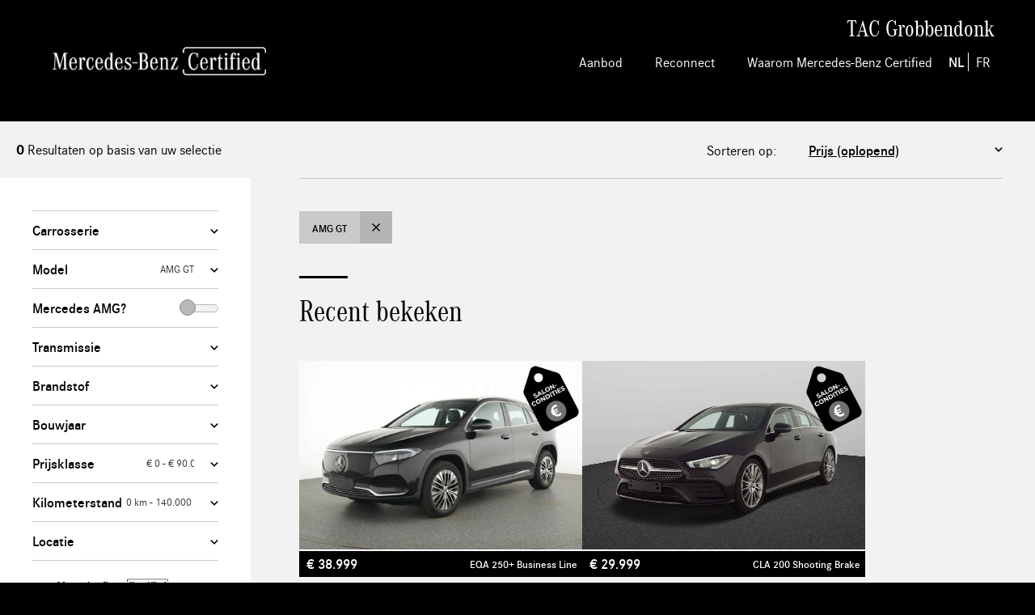

--- FILE ---
content_type: text/html; charset=ISO-8859-1
request_url: https://tacgrobbendonk.certified.cars.mercedes-benz.be/modellen-nl/amg-gt
body_size: 16518
content:
<!DOCTYPE html>
<html>
    <head>
        <meta http-equiv="X-UA-Compatible" content="IE=Edge" />
        <!--[if IE]><meta http-equiv='X-UA-Compatible' content='IE=edge,chrome=1' /><![endif]-->
        <meta name="viewport" content="width=device-width, initial-scale=1">
		<meta charset="iso-8859-1" />
<meta name="generator" content="newictea CMS, http://www.newictea.nl/" />	
<base href="https://tacgrobbendonk.certified.cars.mercedes-benz.be/" />
<title>Mercedes-Benz Certified</title>
<meta name="robots" content="noindex,follow" />



<script type="text/javascript">
<!--
    var xcms_redir_url = 'https://tacgrobbendonk.certified.cars.mercedes-benz.be/cgi/voertuigen.cgi?site=certified-tacgrobbendonk&conpag=p000002&language=nl-BE&perpage=20';
	function Redirect() {
		location.href = 'https://tacgrobbendonk.certified.cars.mercedes-benz.be/cgi/voertuigen.cgi?site=certified-tacgrobbendonk&conpag=p000002&language=nl-BE&perpage=20';
	}
	
// --></script>

<meta name="description" content="Bekijk hier de uitvoerig geselecteerde Mercedes-Benz Certified Occasions" />




<meta name="xcms_id" content="certified-tacgrobbendonk,p000002" />





<link rel="search" type="application/opensearchdescription+xml" href="https://tacgrobbendonk.certified.cars.mercedes-benz.be/certified-tacgrobbendonk/certified-tacgrobbendonk-os.xml" title="certified-tacgrobbendonk search" />






        <link rel="stylesheet" href="//code.jquery.com/ui/1.12.1/themes/base/jquery-ui.css">
        <link rel="stylesheet" type="text/css" href="/css/certified-cars-belgie/styles/_cms1535523958_style.css">
        <link rel="stylesheet" type="text/css" href="/css/certified-cars-belgie/certified-cars-belgie.css">

        <!-- FONT LOADING FROM LOCAL STORAGE -->
        <script> !function () { "use strict"; function e(e, t, n) { e.addEventListener ? e.addEventListener(t, n, !1) : e.attachEvent && e.attachEvent("on" + t, n) } function t(e) { return window.localStorage && localStorage.font_css_cache && localStorage.font_css_cache_file === e } function n() { if (window.localStorage && window.XMLHttpRequest) if (t(o)) c(localStorage.font_css_cache); else { var e = new XMLHttpRequest; e.open("GET", o, !0), e.onreadystatechange = function () { 4 === e.readyState && 200 === e.status && (c(e.responseText), localStorage.font_css_cache = e.responseText, localStorage.font_css_cache_file = o) }, e.send() } else { var n = document.createElement("link"); n.href = o, n.rel = "stylesheet", n.type = "text/css", document.getElementsByTagName("head")[0].appendChild(n), document.cookie = "font_css_cache" } } function c(e) { var t = document.createElement("style"); t.setAttribute("type", "text/css"), t.styleSheet ? t.styleSheet.cssText = e : t.innerHTML = e, document.getElementsByTagName("head")[0].appendChild(t) } var o = "/css/certified-cars-belgie/styles/fonts/_cms1535528963_fonts.css"; window.localStorage && localStorage.font_css_cache || document.cookie.indexOf("font_css_cache") > -1 ? n() : e(window, "load", n) }(); </script>
        

        <link rel="apple-touch-icon" sizes="180x180" href="/css/certified-cars-belgie/img/icons/_cms1528209698_apple-touch-icon.png">
        <link rel="icon" type="image/png" sizes="32x32" href="/css/certified-cars-belgie/img/icons/_cms1528209698_favicon-32x32.png">
        <link rel="icon" type="image/png" sizes="16x16" href="/css/certified-cars-belgie/img/icons/_cms1528209698_favicon-16x16.png">
        <link rel="manifest" href="/css/certified-cars-belgie/img/icons/_cms1528209698_manifest.json">
        <link rel="mask-icon" href="/css/certified-cars-belgie/img/icons/_cms1528209699_safari-pinned-tab.svg" color="#000000">
        <meta name="theme-color" content="#000000">

		  
  
  <script type="text/javascript" src="/js/_cms1515705987_xcms.combined.js"></script>
  
  
  
  <!-- TeamX -->
<!-- Google Tag Manager -->
<script>(function(w,d,s,l,i){w[l]=w[l]||[];w[l].push({'gtm.start':
new Date().getTime(),event:'gtm.js'});var f=d.getElementsByTagName(s)[0],
j=d.createElement(s),dl=l!='dataLayer'?'&l='+l:'';j.async=true;j.src=
'https://www.googletagmanager.com/gtm.js?id='+i+dl;f.parentNode.insertBefore(j,f);
})(window,document,'script','dataLayer','GTM-NXVS94Z');</script>
<!-- End Google Tag Manager -->
  


        <script src="//code.jquery.com/jquery-1.9.1.min.js"></script>
        <script src="//code.jquery.com/ui/1.12.1/jquery-ui.min.js"></script>
        <script src="//cdnjs.cloudflare.com/ajax/libs/jqueryui-touch-punch/0.2.3/jquery.ui.touch-punch.min.js"></script>

        <script src="/css/certified-cars-belgie/js/plugins/_cms1535528966_viewport.js"></script>
        <script src="/css/certified-cars-belgie/js/plugins/_cms1535528965_slick.js"></script>
        <script>
            var site = 'certified-tacgrobbendonk';
            var ctaContact = '/';
            var ctaProefrit = '/';
            var ctaBerekenMaandbedrag = '';
        </script>
        <script src="/css/certified-cars-belgie/js/_cms1550569933_perplex.js"></script>
        <script src="/css/certified-cars-belgie/_cms1685436252_certified-cars-belgie.js"></script>
        <script src="/css/certified-cars-belgie/js.svg.js"></script>
        
        <script src="/css/certified-cars-belgie/script_totop.js"></script> 
        
        
        
        

    </head>
    <body class="mbcc certified-cars" data-language="nl-BE"><noscript><link rel="stylesheet" href="/css/certified-cars-belgie/styles/fonts/_cms1535528963_fonts.css"></noscript>
	

        <!-- HEADER / NAV -->
        <header class="l-container c-header__container">
            <div class="l-content c-header__content">
                <span class="logo-pay-off">
                    <a class="pay-off" href="/certified-tacgrobbendonk"><img class="logo" src="/css/certified-cars-belgie/gfx/logo-mercedes-white.png"></a>
                </span>
                

                <button type="button" class="c-nav__toggle js-navToggle">
                    <span class="c-nav__toggle__icon"></span>
                    <span class="c-nav__toggle__title">Menu</span>
                </button>

                <nav class="c-nav__container js-nav">
                    <div id="dealer_info"><span id="dealer_name">TAC Grobbendonk</span></div>    
                    <ul class="c-nav__list"><li class="favouriteToggle hidden c-nav__item dealerhidden">
                            <a href="/cgi/occasions.cgi?site=certified-tacgrobbendonk&get-favorites=1&template=car_list_favourites" class="c-nav__link">
                                <svg xmlns="http://www.w3.org/2000/svg" viewBox="0 0 60.264 57.368" style="fill: #00adef; stroke: #ffffff;">
                                    <path d="M30.188 46.117L14.704 57.368 9.58 53.692l5.904-18.157L0 24.395l2.005-6.015h19.049L26.957 0h6.35l5.903 18.38h19.049l2.005 6.015-15.484 11.14 5.904 18.045-5.124 3.788z"></path>
                                </svg>
                                <span>Favorieten</span>
                            </a></li><li class="c-nav__item "><a href="/cgi/voertuigen.cgi?site=certified-tacgrobbendonk&conpag=p000002&language=nl-BE&perpage=20" class="c-nav__link">Aanbod</a></li><li class="c-nav__item "><a href="/reconnect" class="c-nav__link">Reconnect</a></li><li class="c-nav__item "><a href="/waarom-mercedes-benz-certified" class="c-nav__link">Waarom Mercedes-Benz Certified</a></li><li class="c-nav__item taalkeuze">
                                <span>
                                    
                                        <a class="active" href="/certified-tacgrobbendonk">NL</a>
                                        <a href="/francais/page-d-accueil">FR</a>
                                    
                                </span>
                            </li></ul>
                </nav>

            </div>
        </header>

        <main id="main">

            
            

		
		  
		  
		  
		  
            

<script src="/css/certified-cars-belgie/splide.min.js"></script> 
<script src="/css/certified-cars-belgie/splide2.js"></script> 
<link rel="stylesheet" type="text/css" href="/css/certified-cars-belgie/splide.min.css">


            <!-- TOPBAR -->
            <section class="l-container l-container--tint c-topbar__container">
                <div class="l-content c-topbar__content">
                    <div class="c-topbar__grid">
                        <div class="c-topbar__col">
                            <!-- a href="#" class="btn btn--link btn--icon-l"><span class="icon icon--arrowleft-b"></span> Terug naar zoeken</a -->
                            <span class="c-topbar__text"><strong class="update-num">0</strong> Resultaten op basis van uw selectie</span>
                        </div>
                        <div class="c-topbar__col">
                            <div class="c-topbar__sort">

                                
                                <label for="sort-results" class="c-topbar__sort__label">Sorteren op:</label>
                                
                                <select class="c-form__input c-form__input--select c-topbar__sort__select" id="sort-results" onchange="updateFilter('sort', this.value)">    
                                    
                                    
                                        <option value="prijs" selected>Prijs (oplopend)</option>                                    
                                        <option value="-prijs" >Prijs (aflopend)</option>

                                        <option value="model" >Model (oplopend)</option>
                                        <option value="-model" >Model (aflopend)</option>

                                        <option value="kmstand" >Kilometerstand (oplopend)</option>
                                        <option value="-kmstand" >Kilometerstand (aflopend)</option>

                                        <option value="datum_deel_1" >Bouwjaar (oplopend)</option>
                                        <option value="-datum_deel_1" >Bouwjaar  (aflopend)</option>

                                  
                                </select>
                            </div>
                        </div>
                    </div>
                </div>
            </section>

            <!-- OVERVIEW -->
            <section class="l-container l-container--tint c-overview__container carlist2">
                <div class="l-content  c-overview__content">
                    <div class="l-grid l-grid--stretch">
                        
                        <!-- FILTER -->
                        <div class="l-col--1-1 l-col--lg-1-4 sticky">
                            <div class="c-overview__filter">

                                <button type="button" class="btn btn--action btn--wide c-overview__filter__toggle js-filterFormToggle" id="toTopfast">
                                    <span class="icon icon--filter-w"></span><span class="btn-open">Toon</span><span class="btn-close">Sluit </span> volledige filter
                                </button>
                                <form class="c-form__form c-overview__filter__form js-filterForm" action="/cgi/voertuigen.cgi" id="search-form">
                                    <input name="site" value="certified-tacgrobbendonk" type="hidden" />
                                    <input name="perpage" value="18" type="hidden" />
                                    <input name="template" value="" type="hidden" />
                                    <input name="sort" value="prijs" type="hidden" />
                                    <input name="dealer_id" value="" type="hidden" />
                                    
                                    <input name="transmissiemerk" value="" type="hidden" />
                                    <input name="garantie_soort" value="" type="hidden" />
                                    <input name="merkgarantie" value="" type="hidden" />
                                    <input name="conpag" value="p000002" type="hidden" />
                                    <input name="language" value="nl-BE" type="hidden" />
                                    <input name="location_field" value="meta:field40" type="hidden" />
                                    <input name="location" value="" type="hidden" />
                                    <input name="dealer_postcode" value="" type="hidden" />
                                    <input name="tags" value="" type="hidden" />
                                    <inpot name="uitstootco2_tot" value="" type="hidden" />
                                    
                                    
                                   
                                    <div class="c-form__row">
                                        <label for="select-carrosserie_soort" class="c-form__label c-form__toggle__button js-filterToggle">Carrosserie <span id="carrosserie_soort-label" class="c-form__label-value"></span></label>
                                        <div class="c-form__toggle__box js-filter carrosserie_soort-filter">
                                            <div class="c-form__toggle__box__inner">
                                                <input name="carrosserie_soort" value="" type="hidden" />
                                                
                                                <div class="c-form__checkbox__item">
                                                    <input type="checkbox" class="c-form__checkbox__input vh" id="carrosserie_soort-optie-CABR" data-name="carrosserie_soort"  value="CABR">
                                                    <label for="carrosserie_soort-optie-CABR" class="c-form__checkbox__label">
                                                        Cabriolet (<span>2</span>)
                                                    </label>
                                                </div>
                                                
                                                <div class="c-form__checkbox__item">
                                                    <input type="checkbox" class="c-form__checkbox__input vh" id="carrosserie_soort-optie-COUP" data-name="carrosserie_soort"  value="COUP">
                                                    <label for="carrosserie_soort-optie-COUP" class="c-form__checkbox__label">
                                                        Coup&eacute; (<span>4</span>)
                                                    </label>
                                                </div>
                                                
                                                <div class="c-form__checkbox__item">
                                                    <input type="checkbox" class="c-form__checkbox__input vh" id="carrosserie_soort-optie-HBCK" data-name="carrosserie_soort"  value="HBCK">
                                                    <label for="carrosserie_soort-optie-HBCK" class="c-form__checkbox__label">
                                                        Hatchback (<span>7</span>)
                                                    </label>
                                                </div>
                                                
                                                <div class="c-form__checkbox__item">
                                                    <input type="checkbox" class="c-form__checkbox__input vh" id="carrosserie_soort-optie-MPV" data-name="carrosserie_soort"  value="MPV">
                                                    <label for="carrosserie_soort-optie-MPV" class="c-form__checkbox__label">
                                                        MPV (<span>2</span>)
                                                    </label>
                                                </div>
                                                
                                                <div class="c-form__checkbox__item">
                                                    <input type="checkbox" class="c-form__checkbox__input vh" id="carrosserie_soort-optie-SEDA" data-name="carrosserie_soort"  value="SEDA">
                                                    <label for="carrosserie_soort-optie-SEDA" class="c-form__checkbox__label">
                                                        Berline (<span>6</span>)
                                                    </label>
                                                </div>
                                                
                                                <div class="c-form__checkbox__item">
                                                    <input type="checkbox" class="c-form__checkbox__input vh" id="carrosserie_soort-optie-STAT" data-name="carrosserie_soort"  value="STAT">
                                                    <label for="carrosserie_soort-optie-STAT" class="c-form__checkbox__label">
                                                        Break (<span>15</span>)
                                                    </label>
                                                </div>
                                                
                                                <div class="c-form__checkbox__item">
                                                    <input type="checkbox" class="c-form__checkbox__input vh" id="carrosserie_soort-optie-SUV" data-name="carrosserie_soort"  value="SUV">
                                                    <label for="carrosserie_soort-optie-SUV" class="c-form__checkbox__label">
                                                        SUV (<span>22</span>)
                                                    </label>
                                                </div>
                                                
                                            </div>
                                        </div>
                                    </div> 
                                    
                                    

                                    <div class="c-form__row">
                                        <label for="select-model" class="c-form__label c-form__toggle__button js-filterToggle">Model <span id="model-label" class="c-form__label-value">AMG GT</span></label>
                                        <div class="c-form__toggle__box js-filter model-filter">
                                            <div class="c-form__toggle__box__inner">
                                                <input name="model" value="AMG GT" type="hidden" />
                                                
                                                <div class="c-form__checkbox__item">
                                                    <input type="checkbox" class="c-form__checkbox__input vh" id="model-optie-A-Klasse" data-name="model"  value="A-Klasse">
                                                    <label for="model-optie-A-Klasse" class="c-form__checkbox__label">
                                                        A-Klasse (<span>4</span>)
                                                    </label>
                                                </div>
                                                
                                                <div class="c-form__checkbox__item">
                                                    <input type="checkbox" class="c-form__checkbox__input vh" id="model-optie-B-Klasse" data-name="model"  value="B-Klasse">
                                                    <label for="model-optie-B-Klasse" class="c-form__checkbox__label">
                                                        B-Klasse (<span>5</span>)
                                                    </label>
                                                </div>
                                                
                                                <div class="c-form__checkbox__item">
                                                    <input type="checkbox" class="c-form__checkbox__input vh" id="model-optie-C-Klasse" data-name="model"  value="C-Klasse">
                                                    <label for="model-optie-C-Klasse" class="c-form__checkbox__label">
                                                        C-Klasse (<span>9</span>)
                                                    </label>
                                                </div>
                                                
                                                <div class="c-form__checkbox__item">
                                                    <input type="checkbox" class="c-form__checkbox__input vh" id="model-optie-CLA" data-name="model"  value="CLA">
                                                    <label for="model-optie-CLA" class="c-form__checkbox__label">
                                                        CLA (<span>6</span>)
                                                    </label>
                                                </div>
                                                
                                                <div class="c-form__checkbox__item">
                                                    <input type="checkbox" class="c-form__checkbox__input vh" id="model-optie-CLE" data-name="model"  value="CLE">
                                                    <label for="model-optie-CLE" class="c-form__checkbox__label">
                                                        CLE (<span>2</span>)
                                                    </label>
                                                </div>
                                                
                                                <div class="c-form__checkbox__item">
                                                    <input type="checkbox" class="c-form__checkbox__input vh" id="model-optie-E-Klasse" data-name="model"  value="E-Klasse">
                                                    <label for="model-optie-E-Klasse" class="c-form__checkbox__label">
                                                        E-Klasse (<span>6</span>)
                                                    </label>
                                                </div>
                                                
                                                <div class="c-form__checkbox__item">
                                                    <input type="checkbox" class="c-form__checkbox__input vh" id="model-optie-EQA" data-name="model"  value="EQA">
                                                    <label for="model-optie-EQA" class="c-form__checkbox__label">
                                                        EQA (<span>2</span>)
                                                    </label>
                                                </div>
                                                
                                                <div class="c-form__checkbox__item">
                                                    <input type="checkbox" class="c-form__checkbox__input vh" id="model-optie-EQB" data-name="model"  value="EQB">
                                                    <label for="model-optie-EQB" class="c-form__checkbox__label">
                                                        EQB (<span>6</span>)
                                                    </label>
                                                </div>
                                                
                                                <div class="c-form__checkbox__item">
                                                    <input type="checkbox" class="c-form__checkbox__input vh" id="model-optie-EQC" data-name="model"  value="EQC">
                                                    <label for="model-optie-EQC" class="c-form__checkbox__label">
                                                        EQC (<span>1</span>)
                                                    </label>
                                                </div>
                                                
                                                <div class="c-form__checkbox__item">
                                                    <input type="checkbox" class="c-form__checkbox__input vh" id="model-optie-EQE" data-name="model"  value="EQE">
                                                    <label for="model-optie-EQE" class="c-form__checkbox__label">
                                                        EQE (<span>4</span>)
                                                    </label>
                                                </div>
                                                
                                                <div class="c-form__checkbox__item">
                                                    <input type="checkbox" class="c-form__checkbox__input vh" id="model-optie-EQV" data-name="model"  value="EQV">
                                                    <label for="model-optie-EQV" class="c-form__checkbox__label">
                                                        EQV (<span>1</span>)
                                                    </label>
                                                </div>
                                                
                                                <div class="c-form__checkbox__item">
                                                    <input type="checkbox" class="c-form__checkbox__input vh" id="model-optie-GLA" data-name="model"  value="GLA">
                                                    <label for="model-optie-GLA" class="c-form__checkbox__label">
                                                        GLA (<span>3</span>)
                                                    </label>
                                                </div>
                                                
                                                <div class="c-form__checkbox__item">
                                                    <input type="checkbox" class="c-form__checkbox__input vh" id="model-optie-GLB" data-name="model"  value="GLB">
                                                    <label for="model-optie-GLB" class="c-form__checkbox__label">
                                                        GLB (<span>1</span>)
                                                    </label>
                                                </div>
                                                
                                                <div class="c-form__checkbox__item">
                                                    <input type="checkbox" class="c-form__checkbox__input vh" id="model-optie-GLC" data-name="model"  value="GLC">
                                                    <label for="model-optie-GLC" class="c-form__checkbox__label">
                                                        GLC (<span>4</span>)
                                                    </label>
                                                </div>
                                                
                                                <div class="c-form__checkbox__item">
                                                    <input type="checkbox" class="c-form__checkbox__input vh" id="model-optie-GLE" data-name="model"  value="GLE">
                                                    <label for="model-optie-GLE" class="c-form__checkbox__label">
                                                        GLE (<span>3</span>)
                                                    </label>
                                                </div>
                                                
                                                <div class="c-form__checkbox__item">
                                                    <input type="checkbox" class="c-form__checkbox__input vh" id="model-optie-V" data-name="model"  value="V">
                                                    <label for="model-optie-V" class="c-form__checkbox__label">
                                                        V-Klasse (<span>1</span>)
                                                    </label>
                                                </div>
                                                
                                            </div>
                                        </div>
                                    </div> 
                                    
                                   
                                        <div class="c-form__row">
                                            <div class="c-form__label c-form__option-divider switch-option"><span>Mercedes AMG?</span><div class="c-form__label-value c-form__toggle-element"><input type="checkbox"  id="occasion_label" name="occasion_label" value="AMG" /><label for="occasion_label" id="toggle"></label></div></div>
                                        </div>
                                        
                                    <div class="c-form__row">
                                        <label for="select-transmissie" class="c-form__label c-form__toggle__button js-filterToggle">Transmissie <span class="c-form__label-value"></span></label>
                                        <div class="c-form__toggle__box js-filter transmissie-filter">
                                            <div class="c-form__toggle__box__inner">
                                                <input name="transmissie" value="" type="hidden" />
                                                
                                                <div class="c-form__checkbox__item">
                                                    <input type="checkbox" class="c-form__checkbox__input vh" id="transmissie-optie-A" data-name="transmissie"  value="A">
                                                    <label for="transmissie-optie-A" class="c-form__checkbox__label">
                                                        Automaat (<span>57</span>)
                                                    </label>
                                                </div>
                                                
                                                <div class="c-form__checkbox__item">
                                                    <input type="checkbox" class="c-form__checkbox__input vh" id="transmissie-optie-H" data-name="transmissie"  value="H">
                                                    <label for="transmissie-optie-H" class="c-form__checkbox__label">
                                                        Handgeschakeld (<span>1</span>)
                                                    </label>
                                                </div>
                                                
                                            </div>
                                        </div>
                                    </div>    

                                    <div class="c-form__row">
                                        <label for="select-brandstof" class="c-form__label c-form__toggle__button js-filterToggle">Brandstof <span class="c-form__label-value"></span></label>
                                        <div class="c-form__toggle__box js-filter brandstof-filter">
                                            <div class="c-form__toggle__box__inner">
                                                <input name="brandstof" value="" type="hidden" />
                                                
                                                <div class="c-form__checkbox__item">
                                                    <input type="checkbox" class="c-form__checkbox__input vh" id="brandstof-optie-B" data-name="brandstof"  value="B">
                                                    <label for="brandstof-optie-B" class="c-form__checkbox__label">
                                                        Benzine (<span>26</span>)
                                                    </label>
                                                </div>
                                                
                                                <div class="c-form__checkbox__item">
                                                    <input type="checkbox" class="c-form__checkbox__input vh" id="brandstof-optie-D" data-name="brandstof"  value="D">
                                                    <label for="brandstof-optie-D" class="c-form__checkbox__label">
                                                        Diesel (<span>4</span>)
                                                    </label>
                                                </div>
                                                
                                                <div class="c-form__checkbox__item">
                                                    <input type="checkbox" class="c-form__checkbox__input vh" id="brandstof-optie-E" data-name="brandstof"  value="E">
                                                    <label for="brandstof-optie-E" class="c-form__checkbox__label">
                                                        Elektrisch (<span>14</span>)
                                                    </label>
                                                </div>
                                                
                                                <div class="c-form__checkbox__item">
                                                    <input type="checkbox" class="c-form__checkbox__input vh" id="brandstof-optie-HB" data-name="brandstof"  value="HB">
                                                    <label for="brandstof-optie-HB" class="c-form__checkbox__label">
                                                        Hybride Benzine (<span>11</span>)
                                                    </label>
                                                </div>
                                                
                                                <div class="c-form__checkbox__item">
                                                    <input type="checkbox" class="c-form__checkbox__input vh" id="brandstof-optie-HD" data-name="brandstof"  value="HD">
                                                    <label for="brandstof-optie-HD" class="c-form__checkbox__label">
                                                        Hybride Diesel (<span>3</span>)
                                                    </label>
                                                </div>
                                                
                                            </div>
                                        </div>
                                    </div>    
                                    
                                    

                                    <div class="c-form__row" >
                                        <label for="select-bouwjaar" class="c-form__label c-form__toggle__button js-filterToggle">Bouwjaar <span class="c-form__label-value"></span></label>
                                        <div class="c-form__toggle__box js-filter bouwjaar-filter">
                                            <div class="c-form__toggle__box__inner">
                                                <select class="c-form__input c-form__input--select c-form__input--half" id="select-age-from" name="bouwjaar_van">    
                                                    <option value="">van</option>
                                                    
                                                    <option value="2019" >2019</option>
                                                    
                                                    <option value="2020" >2020</option>
                                                    
                                                    <option value="2021" >2021</option>
                                                    
                                                    <option value="2022" >2022</option>
                                                    
                                                    <option value="2023" >2023</option>
                                                    
                                                    <option value="2024" >2024</option>
                                                    
                                                    <option value="2025" >2025</option>
                                                    
                                                </select>
                                                <select class="c-form__input c-form__input--select c-form__input--half" id="select-age-to" name="bouwjaar_tot">    
                                                    <option value="">tot</option>
                                                    
                                                    <option value="2019" >2019</option>
                                                    
                                                    <option value="2020" >2020</option>
                                                    
                                                    <option value="2021" >2021</option>
                                                    
                                                    <option value="2022" >2022</option>
                                                    
                                                    <option value="2023" >2023</option>
                                                    
                                                    <option value="2024" >2024</option>
                                                    
                                                    <option value="2025" >2025</option>
                                                    
                                                </select>
                                            </div>
                                        </div>
                                    </div>

                                    <div class="c-form__row">
                                        <input type="hidden" name="prijs_range">
                                        <label for="select-prijs" class="c-form__label c-form__toggle__button js-filterToggle">Prijsklasse 
                                            <span class="c-form__label-value"><input type="text" id="" class="js-rangePriceOutput" readonly></span>
                                        </label>
                                        <div class="c-form__toggle__box js-filter">  
                                            <div class="c-form__toggle__box__inner">                                                 
                                                <div class="c-form__rangeslider js-rangePrice"></div>   
                                            </div>
                                        </div> 
                                    </div>
                                    
                                    
                                
                                    
                                    
                                    
                                    
                                    <div class="c-form__row" >
                                        <input type="hidden" name="kmstand_range">
                                        <label for="select-kmstand" class="c-form__label c-form__toggle__button js-filterToggle">Kilometerstand 
                                            <span class="c-form__label-value"><input type="text" id="" class="js-rangeKilometersOutput" readonly></span>
                                        </label>
                                        <div class="c-form__toggle__box js-filter">   
                                            <div class="c-form__toggle__box__inner">      
                                                <div class="c-form__rangeslider js-rangeKilometers"></div>
                                            </div>
                                        </div>
                                    </div>

                                   <div class="c-form__row" >
                                        <label for="select-locatie" class="c-form__label c-form__toggle__button js-filterToggle">Locatie <span class="c-form__label-value"></span></label>
                                        <div class="c-form__toggle__box js-filter">
                                            <span>Vind voertuigen binnen de door u aangegeven straal</span>
                                            <div class="c-form__toggle__box__inner">
                                                <select class="c-form__input c-form__input--select c-form__input--half" id="select-range" name="distance">
                                                    <option value="">Maak uw keuze</option>
                                                    <option value="5" >5 km</option>
                                                    <option value="10" >10 km</option>
                                                    <option value="25" >25 km</option>
                                                    <option value="50" >50 km</option>
                                                </select>
                                                <script>
                                                    document.querySelector('select#select-range').addEventListener("change", (event) => {
                                                        if (!sessionStorage.getItem("user-location")) {
                                                            // Ask user for location
                                                            navigator.geolocation.getCurrentPosition(
                                                                (position) => {
                                                                    // Save location in session and append location to filter.
                                                                    sessionStorage.setItem("user-location", `${position.coords.latitude}, ${position.coords.longitude}`);
                                                                    document.querySelector("input[name='location']").value = sessionStorage.getItem("user-location");

                                                                    // Done submit.
                                                                    document.querySelector("form.c-form__form").submit();
                                                                },
                                                                (error) => {
                                                                    console.log("geolocation error", error);
                                                            });
                                                        } else {
                                                            // Append user location
                                                            document.querySelector("input[name='location']").value = sessionStorage.getItem("user-location");

                                                            // Done submit.
                                                            document.querySelector("form.c-form__form").submit();
                                                            
                                                        }
                                                    })
                                                </script>
                                            </div>
                                        </div>
                                    </div>

                                    <div class="c-form__row" >
                                        
                                        <div class="garantie_soort-filter">
                                            <div class="c-form__toggle__box__inner">
  
                                                
                                                <div class="c-form__checkbox__item">
                                                    <input type="checkbox" class="c-form__checkbox__input vh" id="garantiesoort-certified" data-name="merkgarantie"  value="Mercedes-Benz Certified (24 maanden)">
                                                    <label for="garantiesoort-certified" class="c-form__checkbox__label">
                                                        <img src="/css/certified-cars-belgie/gfx/filter_certified.png" alt="Mercedes-Benz Certified">
                                                    </label>
                                                </div>
                                                
                                                <div class="c-form__checkbox__item">
                                                    <input type="checkbox" class="c-form__checkbox__input vh" id="garantiesoort-used" data-name="garantie_soort"  value="Mercedes-Benz Used Car">
                                                    <label for="garantiesoort-used" class="c-form__checkbox__label">
                                                        <img src="/css/certified-cars-belgie/gfx/filter_tweedehands.png" alt="Mercedes-Benz Used Car">
                                                    </label>
                                                </div>
                                              </div>
                                        </div>
                                    </div>  
                                    

                                    <div class="c-form__row">
                                        <label for="select-kleur_basis" class="c-form__label c-form__toggle__button js-filterToggle">Kleur <span id="kleur-label" class="c-form__label-value"></span></label>
                                        <div class="c-form__toggle__box js-filter kleur-filter">
                                            <div class="c-form__toggle__box__inner">
                                                <input name="kleur_basis" value="" type="hidden" />
                                                
                                                <div class="c-form__checkbox__item">
                                                    <input type="checkbox" class="c-form__checkbox__input vh" id="kleur-optie-Blauw" data-name="kleur_basis"  value="Blauw">
                                                    <label for="kleur-optie-Blauw" class="c-form__checkbox__label">
                                                        Blauw (<span>3</span>)
                                                    </label>
                                                </div>
                                                
                                                <div class="c-form__checkbox__item">
                                                    <input type="checkbox" class="c-form__checkbox__input vh" id="kleur-optie-Grijs" data-name="kleur_basis"  value="Grijs">
                                                    <label for="kleur-optie-Grijs" class="c-form__checkbox__label">
                                                        Grijs (<span>12</span>)
                                                    </label>
                                                </div>
                                                
                                                <div class="c-form__checkbox__item">
                                                    <input type="checkbox" class="c-form__checkbox__input vh" id="kleur-optie-Groen / Turquoise" data-name="kleur_basis"  value="Groen / Turquoise">
                                                    <label for="kleur-optie-Groen / Turquoise" class="c-form__checkbox__label">
                                                        Groen/Turquoise (<span>1</span>)
                                                    </label>
                                                </div>
                                                
                                                <div class="c-form__checkbox__item">
                                                    <input type="checkbox" class="c-form__checkbox__input vh" id="kleur-optie-Overig" data-name="kleur_basis"  value="Overig">
                                                    <label for="kleur-optie-Overig" class="c-form__checkbox__label">
                                                        Overig (<span>4</span>)
                                                    </label>
                                                </div>
                                                
                                                <div class="c-form__checkbox__item">
                                                    <input type="checkbox" class="c-form__checkbox__input vh" id="kleur-optie-Wit" data-name="kleur_basis"  value="Wit">
                                                    <label for="kleur-optie-Wit" class="c-form__checkbox__label">
                                                        Wit (<span>5</span>)
                                                    </label>
                                                </div>
                                                
                                                <div class="c-form__checkbox__item">
                                                    <input type="checkbox" class="c-form__checkbox__input vh" id="kleur-optie-Zilver" data-name="kleur_basis"  value="Zilver">
                                                    <label for="kleur-optie-Zilver" class="c-form__checkbox__label">
                                                        Zilver (<span>5</span>)
                                                    </label>
                                                </div>
                                                
                                                <div class="c-form__checkbox__item">
                                                    <input type="checkbox" class="c-form__checkbox__input vh" id="kleur-optie-Zwart" data-name="kleur_basis"  value="Zwart">
                                                    <label for="kleur-optie-Zwart" class="c-form__checkbox__label">
                                                        Zwart (<span>28</span>)
                                                    </label>
                                                </div>
                                                
                                            </div>
                                        </div>
                                    </div>

                                    <!-- div class="c-form__row">
                                        <label for="select-pakket" class="c-form__label c-form__toggle__button js-filterToggle">Opties <span class="c-form__label-value"></span></label>
                                        <div class="c-form__toggle__box js-filter pakket-filter">
                                            <div class="c-form__toggle__box__inner" id="pakket-list">
                                            </div>
                                            <script>
                                            var pakketten_unsorted = {};
                                            
                                            var pakketten = {};
                                            Object.keys(pakketten_unsorted).sort().forEach(function(key) {
                                              pakketten[key] = pakketten_unsorted[key];
                                            });                                            
                                            var html = '';
                                            var i = 0;
                                            for (var key in pakketten) {
                                              // check also if property is not inherited from prototype
                                              if (pakketten.hasOwnProperty(key)) { 
                                                i++;
                                                html += '<div class="c-form__checkbox__item">';
                                                html += '    <input type="checkbox" class="c-form__checkbox__input vh" id="pakket-optie-'+i+'" name="pakket_re" xchecked value="'+key+'">';
                                                html += '    <label for="pakket-optie-'+i+'" class="c-form__checkbox__label">';
                                                html += '        '+key;//+' (<span>'+pakketten[key]+'</span>)';
                                                html += '    </label>';
                                                html += '</div>';
                                              }
                                            }
                                            $('#pakket-list').html(html);
                                            </script>
                                        </div>
                                    </div -->    

                                    <div class="c-form__row" data-site-element="nieuwopvoorraad">
                                        <label for="select-accessoires" class="c-form__label c-form__toggle__button js-filterToggle">Pack(s) <span class="c-form__label-value"></span></label>
                                        <div class="c-form__toggle__box js-filter fabrieksaccessoires-filter">
                                            <div class="c-form__toggle__box__inner">
                                                <div class="c-form__checkbox__item">
                                                    <input type="checkbox" class="c-form__checkbox__input vh" id="fabrieksaccessoires-optie-1" name="fabrieksaccessoires_re"  value="950|P31">
                                                    <label for="fabrieksaccessoires-optie-1" class="c-form__checkbox__label">
                                                        AMG Line
                                                    </label>
                                                </div>
                                                <div class="c-form__checkbox__item">
                                                    <input type="checkbox" class="c-form__checkbox__input vh" id="fabrieksaccessoires-optie-2" name="fabrieksaccessoires_re"  value="PYM">
                                                    <label for="fabrieksaccessoires-optie-2" class="c-form__checkbox__label">
                                                        Advantage pack
                                                    </label>
                                                </div>
                                                <div class="c-form__checkbox__item">
                                                    <input type="checkbox" class="c-form__checkbox__input vh" id="fabrieksaccessoires-optie-3" name="fabrieksaccessoires_re"  value="DS3">
                                                    <label for="fabrieksaccessoires-optie-3" class="c-form__checkbox__label">
                                                        Business Solutions AMG
                                                    </label>
                                                </div>
                                                <div class="c-form__checkbox__item">
                                                    <input type="checkbox" class="c-form__checkbox__input vh" id="fabrieksaccessoires-optie-4" name="fabrieksaccessoires_re"  value="DS2">
                                                    <label for="fabrieksaccessoires-optie-4" class="c-form__checkbox__label">
                                                        Business Solutions Plus
                                                    </label>
                                                </div>
                                                <div class="c-form__checkbox__item">
                                                    <input type="checkbox" class="c-form__checkbox__input vh" id="fabrieksaccessoires-optie-5" name="fabrieksaccessoires_re"  value="PYN|DK7">
                                                    <label for="fabrieksaccessoires-optie-5" class="c-form__checkbox__label">
                                                        Premium pack
                                                    </label>
                                                </div>
                                                <div class="c-form__checkbox__item">
                                                    <input type="checkbox" class="c-form__checkbox__input vh" id="fabrieksaccessoires-optie-6" name="fabrieksaccessoires_re"  value="PYO|DK8">
                                                    <label for="fabrieksaccessoires-optie-6" class="c-form__checkbox__label">
                                                        Premium Plus pack
                                                    </label>
                                                </div>
                                                <div class="c-form__checkbox__item">
                                                    <input type="checkbox" class="c-form__checkbox__input vh" id="fabrieksaccessoires-optie-7" name="fabrieksaccessoires_re"  value="DK2|PYB|PYD">
                                                    <label for="fabrieksaccessoires-optie-7" class="c-form__checkbox__label">
                                                        Style
                                                    </label>
                                                </div>
                                                <div class="c-form__checkbox__item">
                                                    <input type="checkbox" class="c-form__checkbox__input vh" id="fabrieksaccessoires-optie-8" name="fabrieksaccessoires_re"  value="PYF">
                                                    <label for="fabrieksaccessoires-optie-8" class="c-form__checkbox__label">
                                                        Progressive
                                                    </label>
                                                </div>
                                                </div>
                                        </div>
                                    </div>    

                                    <!--div class="c-form__row" >
                                        <label for="select-accessoires" class="c-form__label c-form__toggle__button js-filterToggle">Opties <span class="c-form__label-value"></span></label>
                                        <div class="c-form__toggle__box js-filter accessoires-filter">
                                            <div class="c-form__toggle__box__inner">
                                                
                                                
                                                
                                                
                                                
                                                
                                                
                                                
                                                <div class="c-form__checkbox__item">
                                                    <input type="checkbox" class="c-form__checkbox__input vh" id="accessoires-optie-ALARM" name="accessoires_re"  value="ALARM">
                                                    <label for="accessoires-optie-ALARM" class="c-form__checkbox__label">
                                                        Alarm (<span>9</span>)
                                                    </label>
                                                </div>
                                                
                                                
                                                
                                                
                                                
                                                
                                                
                                                <div class="c-form__checkbox__item">
                                                    <input type="checkbox" class="c-form__checkbox__input vh" id="accessoires-optie-CRUISE_CONTROL" name="accessoires_re"  value="CRUISE_CONTROL">
                                                    <label for="accessoires-optie-CRUISE_CONTROL" class="c-form__checkbox__label">
                                                        Cruise Control (<span>27</span>)
                                                    </label>
                                                </div>
                                                
                                                
                                                
                                                
                                                
                                                <div class="c-form__checkbox__item">
                                                    <input type="checkbox" class="c-form__checkbox__input vh" id="accessoires-optie-LEER_BEKL" name="accessoires_re"  value="LEER_BEKL">
                                                    <label for="accessoires-optie-LEER_BEKL" class="c-form__checkbox__label">
                                                        Lederen Bekleding (<span>4</span>)
                                                    </label>
                                                </div>
                                                
                                                
                                                
                                                <div class="c-form__checkbox__item">
                                                    <input type="checkbox" class="c-form__checkbox__input vh" id="accessoires-optie-LICHTM_VELGEN" name="accessoires_re"  value="LICHTM_VELGEN">
                                                    <label for="accessoires-optie-LICHTM_VELGEN" class="c-form__checkbox__label">
                                                        Lichtmetalen velgen (<span>2</span>)
                                                    </label>
                                                </div>
                                                
                                                
                                                
                                                
                                                
                                                <div class="c-form__checkbox__item">
                                                    <input type="checkbox" class="c-form__checkbox__input vh" id="accessoires-optie-NAV_SYSTEEM" name="accessoires_re"  value="NAV_SYSTEEM">
                                                    <label for="accessoires-optie-NAV_SYSTEEM" class="c-form__checkbox__label">
                                                        Navigatiesysteem (<span>5</span>)
                                                    </label>
                                                </div>
                                                
                                                
                                                
                                                
                                                
                                                
                                                
                                                
                                                
                                                
                                                
                                                <div class="c-form__checkbox__item">
                                                    <input type="checkbox" class="c-form__checkbox__input vh" id="accessoires-optie-TREKHAAK" name="accessoires_re"  value="TREKHAAK">
                                                    <label for="accessoires-optie-TREKHAAK" class="c-form__checkbox__label">
                                                        Trekhaak (<span>9</span>)
                                                    </label>
                                                </div>
                                                
                                                
                                                
                                                
                                                
                                                <div class="c-form__checkbox__item">
                                                    <input type="checkbox" class="c-form__checkbox__input vh" id="accessoires-optie-VERW_STOEL" name="accessoires_re"  value="VERW_STOEL">
                                                    <label for="accessoires-optie-VERW_STOEL" class="c-form__checkbox__label">
                                                        Zetelverwarming (<span>31</span>)
                                                    </label>
                                                </div>
                                                
                                                
                                                
                                                
                                            </div>
                                        </div>
                                    </div-->    
                                    
                                     <div class="c-form__row" >
                                        <label for="select-accessoires" class="c-form__label c-form__toggle__button js-filterToggle">Opties <span class="c-form__label-value"></span></label>
                                        <div class="c-form__toggle__box js-filter fabrieksaccessoires-filter">
                                            <div class="c-form__toggle__box__inner">
  
                                                <div class="c-form__checkbox__item">
                                                    <input type="checkbox" class="c-form__checkbox__input vh" id="fabrieksaccessoires-optie-551" name="fabrieksaccessoires_re"  value="551|P54|P82">
                                                    <label for="fabrieksaccessoires-optie-551" class="c-form__checkbox__label">
                                                         Alarm
                                                         </label>
                                                </div>
                                                <div class="c-form__checkbox__item">
                                                    <input type="checkbox" class="c-form__checkbox__input vh" id="fabrieksaccessoires-optie-531" name="fabrieksaccessoires_re"  value="531|365|PBF|PBG|B31">
                                                    <label for="fabrieksaccessoires-optie-531" class="c-form__checkbox__label">
                                                         Navigatiesysteem
                                                         </label>
                                                </div>
                                                <div class="c-form__checkbox__item">
                                                    <input type="checkbox" class="c-form__checkbox__input vh" id="fabrieksaccessoires-optie-413" name="fabrieksaccessoires_re"  value="413|414|416">
                                                    <label for="fabrieksaccessoires-optie-413" class="c-form__checkbox__label">
                                                        Schuif / Kanteldak
                                                    </label>
                                                </div>
                                                <div class="c-form__checkbox__item">
                                                    <input type="checkbox" class="c-form__checkbox__input vh" id="fabrieksaccessoires-optie-550" name="fabrieksaccessoires_re"  value="550">
                                                    <label for="fabrieksaccessoires-optie-550" class="c-form__checkbox__label">
                                                        Trekhaak
                                                    </label>
                                                </div>
                                                <div class="c-form__checkbox__item">
                                                    <input type="checkbox" class="c-form__checkbox__input vh" id="fabrieksaccessoires-optie-873" name="fabrieksaccessoires_re"  value="873">
                                                    <label for="fabrieksaccessoires-optie-873" class="c-form__checkbox__label">
                                                        Zetelverwarming 
                                                    </label>
                                                </div>
                                                
                                                <div class="c-form__checkbox__item">
                                                    <input type="checkbox" class="c-form__checkbox__input vh" id="fabrieksaccessoires-optie-489" name="fabrieksaccessoires_re"  value="489">
                                                    <label for="fabrieksaccessoires-optie-489" class="c-form__checkbox__label">
                                                        Airmatic 
                                                    </label>
                                                </div>
                                                
                                                 <div class="c-form__checkbox__item">
                                                    <input type="checkbox" class="c-form__checkbox__input vh" id="fabrieksaccessoires-optie-810" name="fabrieksaccessoires_re"  value="810|811">
                                                    <label for="fabrieksaccessoires-optie-810" class="c-form__checkbox__label">
                                                        Burmester 
                                                    </label>
                                                </div>
                                                
                                                <div class="c-form__checkbox__item">
                                                    <input type="checkbox" class="c-form__checkbox__input vh" id="fabrieksaccessoires-optie-847" name="fabrieksaccessoires_re"  value="847">
                                                    <label for="fabrieksaccessoires-optie-847" class="c-form__checkbox__label">
                                                        3e zitrij 
                                                    </label>
                                                </div>
                                                   <div class="c-form__checkbox__item">
                                                    <input type="checkbox" class="c-form__checkbox__input vh" id="fabrieksaccessoires-optie-438" name="fabrieksaccessoires_re"  value="438|463|444">
                                                    <label for="fabrieksaccessoires-optie-438" class="c-form__checkbox__label">
                                                        Head-up display 
                                                    </label>
                                                </div>
                                                
                                                
                                              </div>
                                        </div>
                                    </div>    
                                    
                                    
                                   
                                    <div class="c-form__row" >
                                        <label for="select-accessoires" class="c-form__label c-form__toggle__button js-filterToggle">Pack(s) <span class="c-form__label-value"></span></label>
                                        <div class="c-form__toggle__box js-filter fabrieksaccessoires-filter">
                                            <div class="c-form__toggle__box__inner">
  
                                                <div class="c-form__checkbox__item">
                                                    <input type="checkbox" class="c-form__checkbox__input vh" id="fabrieksaccessoires-optie-772" name="fabrieksaccessoires_re"  value="PL1|P29|P31|PYH|956|PSQ|950">
                                                    <label for="fabrieksaccessoires-optie-772" class="c-form__checkbox__label">
                                                         AMG Pack
                                                         </label>
                                                </div>
                                                <div class="c-form__checkbox__item">
                                                    <input type="checkbox" class="c-form__checkbox__input vh" id="fabrieksaccessoires-optie-413" name="fabrieksaccessoires_re"  value="413|414">
                                                    <label for="fabrieksaccessoires-optie-413" class="c-form__checkbox__label">
                                                         Open dak
                                                         </label>
                                                </div>
                                                <div class="c-form__checkbox__item">
                                                    <input type="checkbox" class="c-form__checkbox__input vh" id="fabrieksaccessoires-optie-P55" name="fabrieksaccessoires_re"  value="P55">
                                                    <label for="fabrieksaccessoires-optie-P55" class="c-form__checkbox__label">
                                                        Nightpakket
                                                    </label>
                                                </div>
                                                <div class="c-form__checkbox__item">
                                                    <input type="checkbox" class="c-form__checkbox__input vh" id="fabrieksaccessoires-optie-P64" name="fabrieksaccessoires_re"  value="P64|242|275|223|276">
                                                    <label for="fabrieksaccessoires-optie-P64" class="c-form__checkbox__label">
                                                        Memorypakket
                                                    </label>
                                                </div>
                                                <div class="c-form__checkbox__item">
                                                    <input type="checkbox" class="c-form__checkbox__input vh" id="fabrieksaccessoires-optie-235" name="fabrieksaccessoires_re"  value="235|220|P47">
                                                    <label for="fabrieksaccessoires-optie-235" class="c-form__checkbox__label">
                                                        Parkeerpakket 
                                                    </label>
                                                </div>
                                              </div>
                                        </div>
                                    </div>    
                                    
                                    
                                    
                                    
                                    <!--<div class="c-form__row">
                                       <div class="c-form__label c-form__option-divider switch-option"><span>BTW Verrekenbaar?</span><div class="c-form__label-value c-form__toggle-element"><input type="checkbox"  id="btw_marge" name="btw_marge" value="v" /><label for="btw_marge" id="toggle"></label></div></div>
                                    </div>-->
                                    
                                    <div class="c-form__row c-form_border" >
                                        <label for="trefwoord" class="c-form__label ">Trefwoord/Intern nummer <span class="c-form__label-value"></span></label>
                                        <div class=" js-filter trefwoord-filter">
                                            <div class="c-form__toggle__box__inner">
                        	                <input type="text" placeholder="Typ hier uw tekst" name="keyword" value="">
                                            </div>
                                        </div>
                                    </div>    
                                    
                                    
                                    <div class="c-form__row c-overview__filter__buttons">
                                        <!-- button type="submit" class="btn btn--action btn--wide">Toon resultaten <span>(0)</span></button -->
                                        <button class="btn btn--line btn--wide" id="reset">Wis filters</button>
                                    </div>
                                </form>
                                

                            </div>
                        </div>
                        
                        <!-- RESULTS -->
                        <div class="l-col--1-1 l-col--lg-3-4">
                            <div class="l-grid" id="car_list_results2">

                                <script>
    surl = '/cgi/voertuigen.cgi?site=certified-tacgrobbendonk;zipcode_field=dealer_postcode;perpage=18;template=;sort=prijs;locatie_voertuig=;dealer_id=;transmissiemerk=;garantie_soort=;conpag=p000002;language=nl-BE;carrosserie_soort=;model=AMG%20GT;transmissie=;brandstof=;bouwjaar_van=;bouwjaar_tot=;prijs_range=;kmstand_range=;kleur_basis=;import_id=;keyword=';

    $(document).ready(function() {    
        if ($(window).width() < 960) {
            if (document.querySelector(".slider2:not(.slick-initialized)")) {
                $(".slider2").slick({
                    autoplay: true,
                    autoplaySpeed: 2000,
                    dots: false,
                    arrows: true,
                    slidesToShow: 3,
                    slidesToScroll: 1,
                    centerMode: true,
                    speed: 500,
                    centerPadding: 0,
                    infinite: true
                });
            }
        }
    });
</script>
<link rel="stylesheet" type="text/css" href="/css/certified-cars-belgie/slick.min.css">
<link rel="stylesheet" type="text/css" href="/css/certified-cars-belgie/slick_css.css">

    <div class="l-col--1-1" id="selectiontags"> 
        <div class="c-selectiontags__container">

            <div class="c-selectiontags__slidetags">
                <div class="c-selectiontags__slidetags__inner">
                	
                	
                        
                            
                                <button type="button" class="c-selectiontags__tag js-selectionTag" data-id="model" data-value="AMG GT">
                                <span class="c-selectiontags__tag__value">AMG GT</span>
                                <span class="c-selectiontags__tag__edit"></span>
                                </button>
                            
                        
                	
                	
                	
                	
                	
                	
                	
                	
                	
                	
                	
                	
                	</div>
            </div>
        </div>
    </div>

    <!-- CARS -->
        <div class="l-grid" id="car_list_results">
            
            
            
        </div>
            

        
        <!-- PAGINATION -->
        <div class="l-col--1-1" id="pagination"> 
            <ul class="c-pagination__list">
                
                
                
            </ul>
        </div>
                                
                                <!-- RECENT BEKEKEN --><!--[if IE]><script type="text/javascript" src="/cgi/voertuigen.cgi?site=certified-tacgrobbendonk&template=car_home_results_certified-cars_recent&sort=random!&perpage=12&nostore=1&cache=0&language=nl-BE&conpag=&xcms_snippet=1"></script><![endif]--><!--[if !IE]> --><script defer="defer" id="06d6a4b453e74c41d51c3fab8a0b176c2b9b686d" type="text/javascript" src="/cgi/voertuigen.cgi?site=certified-tacgrobbendonk&template=car_home_results_certified-cars_recent&sort=random!&perpage=12&nostore=1&cache=0&language=nl-BE&conpag=&xcms_snippet=1&defer=06d6a4b453e74c41d51c3fab8a0b176c2b9b686d"></script><!-- <![endif]--><div class="l-col--1-1">
                                    <div class="spacer"></div>
                                    <div class="spacer"></div>
                                </div>

                            </div>
                        </div>

                    </div>
                </div>
            </section>
    <script>
    var surl = 'cgi/voertuigen.cgi?site=certified-tacgrobbendonk;zipcode_field=dealer_postcode;perpage=18;template=;sort=prijs;locatie_voertuig=;dealer_id=;transmissiemerk=;garantie_soort=;conpag=p000002;language=nl-BE;carrosserie_soort=;model=AMG%20GT;transmissie=;brandstof=;bouwjaar_van=;bouwjaar_tot=;prijs_range=;kmstand_range=;kleur_basis=;import_id=;keyword=';
    
    if ($('.c-selectiontags__slidetags button').length == 0) {
       $('.c-selectiontags__slidetags').hide();
    }
   
   /* 
    $.each(['carrosserie_soort', 'model', 'transmissie', 'brandstof', 'bijtelling_pct', 'kleur_basis', 'accessoires', 'import_id'], function(i, e) {
        var $button = $('[data-id='+e+']');
        var buttons = ($button.find('.c-selectiontags__tag__value').text() || '').split(', ');
        var values = ($button.attr('data-value') || '').split('|');
        $.each(buttons, function(i, e) {
           var $b2 = $button.clone().attr('data-value', values[i]);
           $b2.find('.c-selectiontags__tag__value').text(e);
           $b2.insertAfter($button);
        });
        $button.remove();
    });
    */
    function splitButtons() {
        $.each(['carrosserie_soort', 'model', 'transmissie', 'brandstof', 'bijtelling_pct', 'kleur_basis', 'accessoires', 'import_id', 'vrij_tekst_02', 'motor_vermogen'], function(i, e) {
            var $button = $('[data-id='+e+']');
            var buttons = ($button.find('.c-selectiontags__tag__value').text() || '').split(', ');
            var values = ($button.attr('data-value') || '').split('|');
            $.each(buttons, function(i, e) {
               var $b2 = $button.clone().attr('data-value', values[i]);
               $b2.find('.c-selectiontags__tag__value').text(e);
               $b2.insertAfter($button);
            });
            $button.remove();
        });
    }
    splitButtons();

    function updateFilter(field, value) {
        var urlparts = surl.split('?');   
        if (urlparts.length >= 2) {
    
            var prefix = encodeURIComponent(field)+'=';
            var pars = urlparts[1].split(/[&;]/g);
    
            //reverse iteration as may be destructive
            for (var i = pars.length; i-- > 0;) {    
                //idiom for string.startsWith
                if (0
                    || pars[i].lastIndexOf(prefix, 0) !== -1 // match before =
                    || (new RegExp(field)).test(pars[i])  // reg exp match
                    || pars[i] == field // match param=value
                ) {  
                    pars.splice(i, 1);
                }
            }
    
            surl = urlparts[0] + (pars.length > 0 ? '?' + pars.join(';') : "");
        }
    
        if (value != null) {
            surl += ';'+encodeURIComponent(field)+'='+value;
        }
    
        location.href = surl;
    }
    
    /*
    $('.c-selectiontags__slidetags button').click(function(evt) {
        var field = $(this).data('id');
        if (/carrosserie_soort|model|transmissie|brandstof|bijtelling_pct/.test(field)) {
            var value = $(this).data('value');
            surl = surl.replace(value, '').replace(/(%7C|\|)+/g,'%7C').replace(/=%7C/,'=').replace(/%7C(&|;|$)/,'$1');
        } else {
            surl = surl.replace(new RegExp('[&;]'+field+'=[^&;$]'), '');
        }
        location.href = surl;
    });
    */
    function clickButtons() {    
        var busy = 0;
        $('.c-selectiontags__slidetags button').click(function(evt) {
            if (busy) return false;
            busy=1;
            $('.c-selectiontags__slidetags').addClass('form-busy');
            var field = $(this).data('id');
            if (1||/carrosserie_soort|model|transmissie|brandstof|bijtelling_pct|vrij_tekst_02/.test(field)) {
                if ($(this).data('value')) {
                    var value = escape($(this).data('value'));
                    surl = surl.replace(value, '').replace(/(%7C|\|)+/g,'%7C').replace(/=%7C/,'=').replace(/%7C(&|;|$)/,'$1');
                } else {
                    if (/bouwjaar/.test(field)) {
                        surl = removeParameter(surl,'bouwjaar_van');
                        surl = removeParameter(surl,'bouwjaar_tot');
                    }
                }
            } else {
                surl = surl.replace(new RegExp('[&;]'+field+'=[^&;$]'), '');
            }
            if (surl.charAt(0) !== "/") {
                // We love comments!! IE doesn't like a surl without a prefixed slash...
                surl = "/"+ surl
            }

            location.href = surl;
        });
    }
    clickButtons();
    
    if ($('[name=accessoires_re]:checked').length) {
        $('[name=accessoires_re]:eq(0)').closest('.c-form__row').find('label:eq(0) span').html($('[name=accessoires_re]:checked').length + ' geselecteerd');
    }

    if ($('[name=pakket_re]:checked').length) {
        $('[name=pakket_re]:eq(0)').closest('.c-form__row').find('label:eq(0) span').html($('[name=pakket_re]:checked').length + ' geselecteerd');
    }

    var update_num = '.update-num';

    /* xcms: no minify */






    function htmlEncode(str) {
    	return $('<div/>').html(str).html();
    }

	//
	//

	var prijs_min = 0, prijs_curmin = 0;
	var prijs_max = 100000, prijs_curmax = 100000;
	prijs_min = prijs_curmin = parseInt('0');
	prijs_max = prijs_curmax = parseInt('90000');

	

    var priceSlider = $('.js-rangePrice').slider({
		range: true,
		min: prijs_min,
		max: prijs_max,
		step: 1000,
		values: [prijs_curmin, prijs_curmax],
		slide: function( event, ui ) {
            $('.js-rangePriceOutput').val(htmlEncode('&euro; ' + ui.values[0].toString().replace(/(\d)(\d\d\d)$/, '$1.$2') + ' - &euro; ' + ui.values[1].toString().replace(/(\d)(\d\d\d)$/, '$1.$2')));
            $('[name=prijs_range]').val(ui.values[0] + '-' + ui.values[1]);
		},
		stop: function(evt, ui) {
            $('[name=prijs_range]').trigger('change');
		}
    });
    $('.js-rangePriceOutput').val(htmlEncode('&euro; ' + $('.js-rangePrice').slider('values', 0).toString().replace(/(\d)(\d\d\d)$/, '$1.$2') + ' - &euro; ' + $('.js-rangePrice').slider('values', 1).toString().replace(/(\d)(\d\d\d)$/, '$1.$2')));
    //$('[name=prijs_range]').val(prijs_curmin + '-' + prijs_curmax);


	//
	//
	var kmstand_min = 0, kmstand_curmin = 0;
	var kmstand_max = 1000000, kmstand_curmax = 1000000;
	kmstand_min = kmstand_curmin = parseInt('0');
	kmstand_max = kmstand_curmax = parseInt('140000');
	

    

    $('.js-rangeKilometers').slider({
		range: true,
		min: kmstand_min,
		max: kmstand_max,
		step: 1000,
		values: [kmstand_curmin, kmstand_curmax],
		slide: function(eve, ui) {
            $('.js-rangeKilometersOutput').val(htmlEncode(ui.values[0].toString().replace(/(\d)(\d\d\d)$/, '$1.$2') + ' km - ' + ui.values[1].toString().replace(/(\d)(\d\d\d)$/, '$1.$2'))+' km');
            $('[name=kmstand_range]').val(ui.values[0] + '-' + ui.values[1]);
		},
		stop: function(evt, ui) {
            $('[name=kmstand_range]').trigger('change');
		}
    });
    $('.js-rangeKilometersOutput').val(htmlEncode($('.js-rangeKilometers').slider('values', 0).toString().replace(/(\d)(\d\d\d)$/, '$1.$2') + ' km - ' + $('.js-rangeKilometers').slider('values', 1).toString().replace(/(\d)(\d\d\d)$/, '$1.$2')+' km'));
    //$('[name=kmstand_range]').val(kmstand_curmin + '-' + kmstand_curmax);
    
    var formatNumber = function(n) {
        return n.toString().replace(/(\d)(\d\d\d)$/, '$1.$2');
    }

    jQuery.fn.toggleOption = function(show) {
        if (show) {
            if (jQuery(this).parent('span.toggleOption').length) {
                jQuery(this).unwrap();
            }
        } else {
        	if (!jQuery(this).parent('span.toggleOption').length) {
            	jQuery(this).wrap('<span class="toggleOption" style="display: none;" />');
            }
        }
    };
    
    $(document).on('click', ".js-filterFormToggle", function() {
        $(this).parent().parent().toggleClass("sticky");
    });
    
    $("#toTopfast").click(function(){
	    $("html, body").animate({scrollTop:0},0)
	});
    
    $('[name^=bouwjaar]').change(function(evt) {
        var value = this.value;
        if (this.name == 'bouwjaar_van') {
            $('[name=bouwjaar_tot] option:not(:first)').each(function(i, e) {
                $(e).toggleOption(!value || e.value >= value);
            });
        } else {
            $('[name=bouwjaar_van] option:not(:first)').each(function(i, e) {
                $(e).toggleOption(!value || e.value <= value);
            });
        }
    });
    
    function updateCounts(name, data) {
        $('[for^=select-]').each(function(i, group) {
            var that_name = $(group).attr('for').replace(/select-/, '');
            if (that_name == name) return;
            $(that_name == 'accessoires' ? '[name=accessoires_re]' : '[data-name='+that_name+']').each(function(i, that) {
                var $cb = $(that).parent();
                var n = 0;
                if (0&&that_name == 'import_id') {
                    $.each(that.value.split('|'), function(i, e) {
                        n += data[that_name+'-count'][e] || 0;
                    });
                } else {
                    if (!(data[that_name+'-count'] && that.value)) return;
                    n = data[that_name+'-count'][that.value] || 0;
                }
                $cb.find('span').text(formatNumber(n));
                if (n) {
                    $cb.find('label, input').removeAttr('disabled');
                } else {
                    $cb.find('label, input').attr('disabled', 'disabled');
                    $cb.find('input').prop('checked', false);
                }
            });
        });
    }
    updateCounts('', 
{
	"n": "0",
	
	"carrosserie_soort-count": {
    
        "CABR":2,
    
        "COUP":4,
    
        "HBCK":7,
    
        "MPV":2,
    
        "SEDA":6,
    
        "STAT":15,
    
        "SUV":22,
    
        "x": ""
    },
    
	"model-count": {
    
        "A-Klasse":4,
    
        "B-Klasse":5,
    
        "C-Klasse":9,
    
        "CLA":6,
    
        "CLE":2,
    
        "E-Klasse":6,
    
        "EQA":2,
    
        "EQB":6,
    
        "EQC":1,
    
        "EQE":4,
    
        "EQV":1,
    
        "GLA":3,
    
        "GLB":1,
    
        "GLC":4,
    
        "GLE":3,
    
        "V":1,
    
        "x": ""
    },
    
	"transmissie-count": {
    
        "A":57,
    
        "H":1,
    
        "x": ""
    },
    
	"brandstof-count": {
    
        "B":26,
    
        "D":4,
    
        "E":14,
    
        "HB":11,
    
        "HD":3,
    
        "x": ""
    },
    
	"bijtelling_pct-count": {
    
        "17":2,
    
        "x": ""
    },
    
	"kleur_basis-count": {
    
        "Blauw":3,
    
        "Grijs":12,
    
        "Groen / Turquoise":1,
    
        "Overig":4,
    
        "Wit":5,
    
        "Zilver":5,
    
        "Zwart":28,
    
        "x": ""
    },
    
	"accessoires-count": {
    
        "ABS":2,
    
        "AIRBAG":11,
    
        "AIRCO":23,
    
        "ALARM":9,
    
        "AUDIO":52,
    
        "CENT_VERGR":19,
    
        "CRUISE_CONTROL":27,
    
        "ELEK_RAMEN":24,
    
        "LEER_BEKL":4,
    
        "LICHTM_VELGEN":2,
    
        "MIDDENARM":24,
    
        "NAV_SYSTEEM":5,
    
        "PDC":2,
    
        "START_ONDER":2,
    
        "STUUR_BEKR":18,
    
        "TRACTION":24,
    
        "TREKHAAK":9,
    
        "VERW_SPIEGEL":1,
    
        "VERW_STOEL":31,
    
        "WARMTEW_GLAS":4,
    
        "x": ""
    },
    
	"ximport_id-count": {
    
        "x": ""
    },
    "x": ""
}
);
    
    var lastN = 0;
    var timerID = 0;
    $('.c-form__form').change(function(evt, update) {
        //clearTimeout(timerID);
        //timerID = setTimeout(function() {
            var this_el = evt.target;
            var this_name = $(this_el).attr('data-name') || $(this_el).attr('name');

            if (this_name === "distance") {
                // Don't proceed when it's distance.
                return false;
            }

            var form = this_el.form || $('.c-form__form')[0];
            $(form).addClass('form-busy');
            
            var values = '';
/*
            switch (this_el.type || this_el.tagName) {
                case 'radio':
                case 'checkbox':
                    values = $.map(/_re$/.test(this_name) ? $('[name='+this_name+']:checked') : $('[data-name='+this_name+']:checked'), function(e) {
                        return e.value;
                    }).join('|');
                break;
                default:
                    values = this_el.value;
                break;
            }
*/
            var qs = '';
            ['carrosserie_soort', 'model', this_name].forEach(function(e) {
                var $el = $('[data-name='+e+']');
                if (!$el.length) $el = $('[name='+e+']');
                switch ($el[0].type || $el[0].tagName) {
                    case 'radio':
                    case 'checkbox':
                        values = $.map(/_re$/.test(e) ? $('[name='+e+']:checked') : $('[data-name='+e+']:checked'), function(e) {
                            return e.value;
                        }).join('|');
                    break;
                    default:
                        values = $el[0].value;
                    break;
                }
                qs += '&'+e+'='+values;
            });
            
            if ($(this_el).attr('data-name')) $('[name='+this_name+']').val(values);
            
            //this_name = this.name.replace(/_re$/, '');
            
            if ($('.js-filterForm').length) {
                form.template.value = 'car_count';
                var params = $(form).serialize();
//                $.getJSON($(form).attr('action') + '?nostore=1;site='+form.site.value+'&dealer_id='+form.dealer_id.value+'&template=car_count&' + this_name + '=' + values, function(data) {
                $.getJSON($(form).attr('action') + '?nostore=1;site='+form.site.value+'&dealer_id='+form.dealer_id.value+'&template=car_count' + qs, function(data) {
                //$.getJSON($(form).attr('action') + '?nostore=1;'+params, function(data) {
                    updateCounts(values ? this_name : '', data); // geen values, dan alles uit... dus ook 'self' weer aan
                });
                form.template.value = '';
            }
            
            var remove_class = !update && $('.c-pagination__list').length;
    
            if (update_num) {
                // update button...
                form.template.value = 'car_search_count';
                $.getJSON($(form).attr('action') + '?nostore=1&' + $(form).serialize(), function(data) {
                    var elem = $(update_num)[0];
                    var b = $(elem).text().match(/\(/);
                    var numAnim = new countUp(elem, lastN, parseInt(data.n), 0, 1, function(e, v) {
                        $(e).text((b?'(':'')+v.replace(/(\d)(\d\d\d)$/, '$1.$2')+(b?')':''));
                    });
                    numAnim.start();
                    lastN = parseInt(data.n);

                    if (remove_class) {
                        // noop ... remove class in update results below
                    } else {
                        $(form).removeClass('form-busy');
                    }
                });
                form.template.value = '';
    
            } 
            if (!update && $('.c-pagination__list').length) {
                // update results...
                form.template.value = 'car_list_results';
                var params = $(form).serialize();
                $.get($(form).attr('action') + '?nostore=0&raw_output=1&burl_remove=template&' + params, function(data) {
                    $('.c-pagination__list').parent().prevAll().remove();
                    $('.c-pagination__list').parent().replaceWith(data);
                    //location.hash = '#'+params;
                    $(".js-viewport").on("inview", function(b, a) {
                        if (a) {
                            $(this).addClass("s-inview");
                        }
                    });            
    
                    $(form).removeClass('form-busy');
                });
                form.template.value = '';
                window.history.pushState('', '', $(form).attr('action') + '?' + $(form).serialize());  
            }
            
            setTimeout(() => {
                    
                var elms = document.getElementsByClassName('splide');
    
                for (var i = 0; i < elms.length; i++) {
                    var splide = new Splide(elms[i], {
                        type: 'loop',
                        pagination: false,
                        drag: true,
                        lazyLoad: 'nearby',
                        preloadPages: 3,
                        speed: 500, 
                    });
            
                    splide.on('drag', disableLinks);
                    splide.on('dragged', enableLinks);
            
                    splide.mount();
                }
            
                // Function to disable links in splide slides
                function disableLinks() {
                    document.querySelectorAll('.splide__slide').forEach(function (slide) {
                        var link = slide.querySelector('[data-href]');
                        if (link) {
                            link.addEventListener('click', preventDefaultBehavior);
                        }
                    });
                }
            
                // Function to enable links in splide slides
                function enableLinks() {
                    document.querySelectorAll('.splide__slide').forEach(function (slide) {
                        var link = slide.querySelector('[data-href]');
                        if (link) {
                            link.removeEventListener('click', preventDefaultBehavior);
                        }
                    });
                }
            
                // Function to prevent default behavior
                function preventDefaultBehavior(event) {
                    event.preventDefault();
                }
            
                // Add click event listener to elements with 'c-overview__item' class
                var overviewItems = document.querySelectorAll('.c-overview__item');
                overviewItems.forEach(function(item) {
                    item.addEventListener('click', function(event) {
                        event.preventDefault();
                        event.stopPropagation();
                        var href = item.getAttribute('data-href');
                        if (href) {
                            window.location.href = href;
                        }
                    });
                });
            
                // Add click event listener to arrow buttons to stop propagation
                var arrowButtons = document.querySelectorAll('.splide__arrow');
                arrowButtons.forEach(function(button) {
                    button.addEventListener('click', function(event) {
                        event.stopPropagation();
                    });
                });
                
            }, "2000");   
            
        //}, 250);
    });
    
    if (window.performance && window.performance.navigation.type == window.performance.navigation.TYPE_BACK_FORWARD) {
        //
        $('.c-form__form').trigger('change', [1]);
    }
    

    $(".c-pageheader__container").remove();
    
    
    
    document.querySelector("button#reset").addEventListener("click", (event) => {
        event.preventDefault();
        
        location.href = '/cgi/voertuigen.cgi?site=certified-tacgrobbendonk&language=nl-BE&conpag=p000002&sort=prijs&perpage=21';
    });
    
    
    
</script>



             
		  
		
		

        </main>
        
        

        <!-- FOOTER -->
        <footer class="l-container l-container--black c-footer__container">            
            <div class="l-content c-footer__content">
                
                <div class="c-footer__call">
                    
                    <div class="c-footer__button__col">
                       <a id="toTop">Terug naar boven<span class="icon icon--arrowup-w"></span></a>
                    </div>
                    
                    <div class="c-footer__links__col">
                        <h3>Links</h3>
                        <div class="l-grid">
                            
                            <p><a href="/diensten/servicecare-used">Servicecare-used</a><br></p><p><a href="/diensten/garantie">Garantie</a></p><p><a href="/diensten/verzekering">Verzekeringen</a></p><p><a href="/diensten/ballon-financiering">Ballon-financiering</a></p><p><a href="/diensten/klassieke-financiering">Klassieke-financiering</a></p><p><a href="/reconnect">Reconnect</a></p>
                            
                        </div>
                    </div>
                    
                    <div class="c-footer__links__col">
                        <h3>Onze modellen</h3>
                        <div class="l-grid">
                            
                                
                                    <div class="l-col--1-2 l-col--md-1-4 l-col--lg-1-6">
                                        <p><a href="/modellen-nl/a-klasse">A-Klasse</a></p><p><a href="/modellen-nl/gla">GLA</a></p><p><a href="/modellen-nl/s-klasse">S-Klasse</a></p>
                                    </div>
                                                                   
                                
                                    <div class="l-col--1-2 l-col--md-1-4 l-col--lg-1-6">
                                        <p><a href="/modellen-nl/b-klasse">B-Klasse</a></p><p><a href="/modellen-nl/glb">GLB</a></p><p><a href="/modellen-nl/v-klasse">V-Klasse / EQV</a></p>
                                    </div>
                                                                   
                                
                                    <div class="l-col--1-2 l-col--md-1-4 l-col--lg-1-6">
                                        <p><a href="/modellen-nl/c-klasse">C-Klasse</a></p><p><a href="/modellen-nl/glc">GLC</a></p><p><a href="/modellen-nl/amg-gt">AMG GT</a></p>
                                    </div>
                                                                   
                                
                                    <div class="l-col--1-2 l-col--md-1-4 l-col--lg-1-6">
                                        <p><a href="/modellen-nl/e-klasse">E-Klasse</a></p><p><a href="/modellen-nl/g-klasse">G-Klasse</a></p><p><br></p>
                                    </div>
                                                                   
                                
                                    <div class="l-col--1-2 l-col--md-1-4 l-col--lg-1-6">
                                        <p><a href="/modellen-nl/cla">CLA</a></p><p><a href="/modellen-nl/eqc">EQC</a></p><p><a href="/modellen-nl/eqb">EQB</a></p><p><br></p>
                                    </div>
                                
                                
                                    <div class="l-col--1-2 l-col--md-1-4 l-col--lg-1-6">
                                        <p><a href="/modellen-nl/eqs">EQS</a></p><p><a href="/aanbod">Overige</a></p>
                                    </div>
                                    
                            
                            
                            <!---->
                        
                        </div>
                    </div>
    
                </div>
                
               
                
            </div>
            <div class="c-footer__nav_container">
                
                <ul class="c-footer__nav"><li class="c-footer__nav__item">&copy; 2024 Mercedes-Benz</li><li class="c-footer__nav__item"><a class="c-footer__nav__link " href="https://www.mercedes-benz.be/nl_BE/passengercars/content-pool/tool-pages/legal/privacy-statement.html" target="_blank">Privacy statement</a></li><li class="c-footer__nav__item"><a class="c-footer__nav__link " href="https://www.mercedes-benz.be/nl_BE/passengercars/content-pool/tool-pages/legal/legal-notice.html" target="_blank">Disclaimer</a></li><!---->

                </ul>
                
            </div>
                

        </footer>
        
       <!--

<div id="cookie-banner" class="hidden">
    <div class="container">
        <div class="left">
            
                <p><strong>Gebruik van cookies</strong>
                <br>Om de website zo optimaal mogelijk vorm te geven en voortdurend te kunnen verbeteren, maakt Daimler gebruik van cookies. Door het verder te gaan op de website gaat u akkoord met de plaatsing van cookies.</p>
                
                    <p><a href="https://www.mercedes-benz.nl/passengercars/content-pool/tool-pages/legal/cookies.html" target="_blank">OK</a></p>
                
            
        </div>
        <div class="right">
            <a href="#" class="close">OK</a>
        </div>
    </div>
</div>

<script>

$(document).ready(function() {
    if (!getCookie("mbdealer-cookie-accepted")) {
        $("#cookie-banner").removeClass('hidden');
    }
    $("#cookie-banner a.close").on("click", function(e) {
        e.preventDefault();
        e.stopPropagation();
        setCookie("mbdealer-cookie-accepted", "1", 365);
        $("#cookie-banner").remove();
    });
});
</script>
-->

        <script>
            var conpages = {
                'nl' : 'p000002',
                'nl-BE' : 'p000002',
                'fr' : 'p000271'
            };

            
            

        </script>



       

           
          
         
            
             

    

    
        <script>
            let spaSettings = {};
                spaSettings.GSSN = 'GS0004679';
                spaSettings.language = 'nl-BE';
        </script>
    
    
    <!-- Google Tag Manager (noscript) -->
<noscript><iframe src="https://www.googletagmanager.com/ns.html?id=GTM-NXVS94Z"
height="0" width="0" style="display:none;visibility:hidden"></iframe></noscript>
<!-- End Google Tag Manager (noscript) -->
</body>
</html>

<!-- (31578) 2026-01-20T03:08:40.000Z, page (certified-tacgrobbendonk/p000002) rendered in 0.886104 seconds by server 192.168.1.115 (template = certified-cars-belgie/car_list, cache = 1, refresh = 1) -->

--- FILE ---
content_type: application/x-javascript; charset=utf-8
request_url: https://consent.cookiebot.com/34c19834-ac16-49b5-9f37-ca31c85eae58/cc.js?renew=false&referer=tacgrobbendonk.certified.cars.mercedes-benz.be&dnt=false&init=false
body_size: 241
content:
if(console){var cookiedomainwarning='Error: The domain TACGROBBENDONK.CERTIFIED.CARS.MERCEDES-BENZ.BE is not authorized to show the cookie banner for domain group ID 34c19834-ac16-49b5-9f37-ca31c85eae58. Please add it to the domain group in the Cookiebot Manager to authorize the domain.';if(typeof console.warn === 'function'){console.warn(cookiedomainwarning)}else{console.log(cookiedomainwarning)}};

--- FILE ---
content_type: application/x-javascript
request_url: https://tacgrobbendonk.certified.cars.mercedes-benz.be/cgi/voertuigen.cgi?site=certified-tacgrobbendonk&template=car_home_results_certified-cars_recent&sort=random!&perpage=12&nostore=1&cache=0&language=nl-BE&conpag=&xcms_snippet=1&defer=06d6a4b453e74c41d51c3fab8a0b176c2b9b686d
body_size: 1146
content:
xcmsDocumentWrite('06d6a4b453e74c41d51c3fab8a0b176c2b9b686d', '\n\n\n<!-- RECENT BEKEKEN -->\n\n    <section class=\"l-container home_certified-cars home_certified-cars_recent recent\">\n        <div class=\"l-content l-content--paddingbottom\">\n            <div class=\"l-grid\">\n                <div class=\"l-col--1-1\">\n                    <h2 class=\"h2\">Recent bekeken<\/h2>     \n                <\/div> \n                <div class=\"results_recent l-col--1-1 slider2\">\n                \n                \n                \n                \n                \n                \n                \n                \n                \n                \n                \n                \n                \n                \n                \n                \n                \n                \n                    <div class=\"l-col--1-1 l-col--md-1-2 l-col--lg-1-4\">\n                        <a href=\"\/mercedes-benz\/eqa\/eqa-250-business-line\/occ21139988\" class=\"c-recentcar__item js-viewport\">\n\n                        \n\n                            \n                                <img src=\"static-storage2\/certified-belgie-hexon\/images\/occasions-module\/88\/21139988_1.jpg?2764175525\" class=\"c-recentcar__item__img\" alt=\"EQA 250+ Business Line\">\n                            \n                            \n                            <div class=\"price_bar\">\n                                <div class=\"price_bar_price\"> \n                                    <div class=\"regularPrice\">\n                                    \n                                        <span class=\"c-recentcar_price\">&euro; 38.999<\/span>\n                                    \n                                    <\/div>\n                                <\/div>\n                                <div class=\"c-recentcar_title\">EQA 250+ Business Line<\/div>\n                            <\/div>\n                            \n                            \n                           \n                            <div class=\"dealerPrice hidden\">\n                                \n                                    \n                                        <span class=\"c-recentcar__item__price\">&euro; 38.999<\/span>\n                                    \n                                \n                            <\/div>\n                        <\/a>\n                    <\/div>\n                \n                \n                \n                    <div class=\"l-col--1-1 l-col--md-1-2 l-col--lg-1-4\">\n                        <a href=\"\/mercedes-benz\/cla\/cla-200-shooting-brake\/occ20992071\" class=\"c-recentcar__item js-viewport\">\n\n                        \n\n                            \n                                <img src=\"static-storage1\/certified-belgie-hexon\/images\/occasions-module\/71\/20992071_1.jpg?3426844315\" class=\"c-recentcar__item__img\" alt=\"CLA 200 Shooting Brake\">\n                            \n                            \n                            <div class=\"price_bar\">\n                                <div class=\"price_bar_price\"> \n                                    <div class=\"regularPrice\">\n                                    \n                                        <span class=\"c-recentcar_price\">&euro; 29.999<\/span>\n                                    \n                                    <\/div>\n                                <\/div>\n                                <div class=\"c-recentcar_title\">CLA 200 Shooting Brake<\/div>\n                            <\/div>\n                            \n                            \n                           \n                            <div class=\"dealerPrice hidden\">\n                                \n                                    \n                                        <span class=\"c-recentcar__item__price\">&euro; 29.999<\/span>\n                                    \n                                \n                            <\/div>\n                        <\/a>\n                    <\/div>\n                \n                \n                \n                    <div class=\"l-col--1-1 l-col--md-1-2 l-col--lg-1-4\">\n                        <a href=\"\/mercedes-benz\/c-klasse\/c-300-e-break-business-line\/occ21208478\" class=\"c-recentcar__item js-viewport\">\n\n                        \n\n                            \n                                <img src=\"static-storage2\/certified-belgie-hexon\/images\/occasions-module\/78\/21208478_1.jpg?76265448\" class=\"c-recentcar__item__img\" alt=\"C 300 e Break Business Line\">\n                            \n                            \n                            <div class=\"price_bar\">\n                                <div class=\"price_bar_price\"> \n                                    <div class=\"regularPrice\">\n                                    \n                                        <span class=\"c-recentcar_price\">&euro; 38.999<\/span>\n                                    \n                                    <\/div>\n                                <\/div>\n                                <div class=\"c-recentcar_title\">C 300 e Break Business Line<\/div>\n                            <\/div>\n                            \n                            \n                           \n                            <div class=\"dealerPrice hidden\">\n                                \n                                    \n                                        <span class=\"c-recentcar__item__price\">&euro; 38.999<\/span>\n                                    \n                                \n                            <\/div>\n                        <\/a>\n                    <\/div>\n                \n                \n                \n                    <div class=\"l-col--1-1 l-col--md-1-2 l-col--lg-1-4\">\n                        <a href=\"\/mercedes-benz\/c-klasse\/c-180-business-solution\/occ21078530\" class=\"c-recentcar__item js-viewport\">\n\n                        \n\n                            \n                                <img src=\"static-storage2\/certified-belgie-hexon\/images\/occasions-module\/30\/21078530_1.jpg?3064924536\" class=\"c-recentcar__item__img\" alt=\"C 180 Business Solution\">\n                            \n                            \n                            <div class=\"price_bar\">\n                                <div class=\"price_bar_price\"> \n                                    <div class=\"regularPrice\">\n                                    \n                                        <span class=\"c-recentcar_price\">&euro; 24.999<\/span>\n                                    \n                                    <\/div>\n                                <\/div>\n                                <div class=\"c-recentcar_title\">C 180 Business Solution<\/div>\n                            <\/div>\n                            \n                            \n                           \n                            <div class=\"dealerPrice hidden\">\n                                \n                                    \n                                        <span class=\"c-recentcar__item__price\">&euro; 24.999<\/span>\n                                    \n                                \n                            <\/div>\n                        <\/a>\n                    <\/div>\n                \n                \n                <\/div>\n            <\/div>\n        <\/div>\n    <\/section>\n\n')<!-- (55499) 2026-01-20T03:08:41.000Z, page (certified-tacgrobbendonk/p000002) rendered in 0.245655 seconds by server 192.168.1.115 (template = certified-cars-belgie/car_home_results_certified-cars_recent, cache = 1, refresh = 1) -->